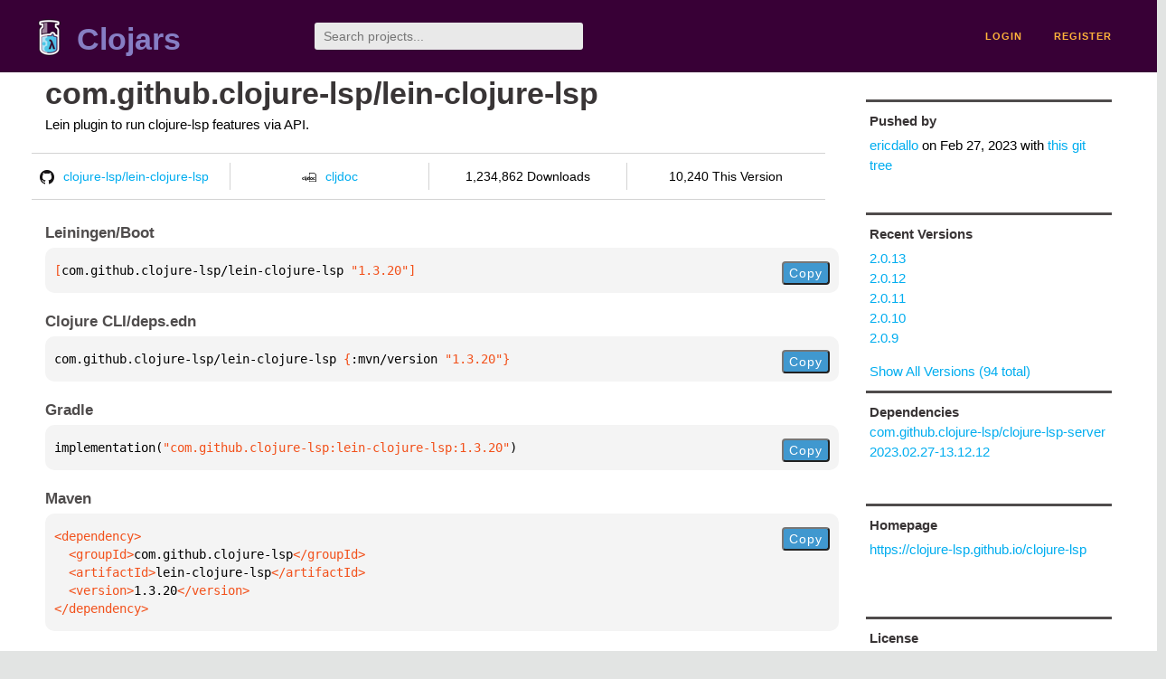

--- FILE ---
content_type: text/html;charset=utf-8
request_url: https://clojars.org/com.github.clojure-lsp/lein-clojure-lsp/versions/1.3.20
body_size: 2274
content:
<!DOCTYPE html>
<html lang="en"><head><meta charset="utf-8"><meta content="width=device-width,initial-scale=1" name="viewport"><link href="/opensearch.xml" rel="search" title="Clojars" type="application/opensearchdescription+xml"><link href="/favicon.ico" rel="shortcut icon"><meta content="[com.github.clojure-lsp/lein-clojure-lsp &quot;1.3.20&quot;] Lein plugin to run clojure-lsp features via API." name="description"><meta content="summary" name="twitter:card"><meta content="@clojars" name="twitter:site:id"><meta content="https://clojars.org" name="twitter:site"><meta content="[com.github.clojure-lsp/lein-clojure-lsp &quot;1.3.20&quot;]" name="twitter:title"><meta content="[com.github.clojure-lsp/lein-clojure-lsp &quot;1.3.20&quot;] Lein plugin to run clojure-lsp features via API." name="twitter:description"><meta content="https://clojars.org/images/clojars-logo@2x.png" name="twitter:image"><meta content="Total downloads / this version" name="twitter:label1"><meta content="1,234,862 / 10,240" name="twitter:data1"><meta content="Coordinates" name="twitter:label2"><meta content="[com.github.clojure-lsp/lein-clojure-lsp &quot;1.3.20&quot;]" name="twitter:data2"><meta content="website" property="og:type"><meta content="Clojars" property="og:site_name"><meta content="[com.github.clojure-lsp/lein-clojure-lsp &quot;1.3.20&quot;]" property="og:title"><meta content="[com.github.clojure-lsp/lein-clojure-lsp &quot;1.3.20&quot;] Lein plugin to run clojure-lsp features via API." property="og:description"><meta content="https://clojars.org/images/clojars-logo@2x.png" property="og:image"><title>[com.github.clojure-lsp/lein-clojure-lsp &quot;1.3.20&quot;] - Clojars</title><link href="/stylesheets/reset.css" rel="stylesheet" type="text/css"><link href="/stylesheets/vendor/bootstrap/bootstrap.css" rel="stylesheet" type="text/css"><link href="/stylesheets/screen.css" rel="stylesheet" type="text/css"><!--[if lt IE 9]><script src="/js/html5.js" type="text/javascript"></script><![endif]--><script src="/js/jquery-3.6.0.min.js" type="text/javascript"></script><script src="/js/coordinates.js" type="text/javascript"></script></head><body class="container-fluid"><div id="content-wrapper"><header class="small-header row"><div class="home col-xs-6 col-sm-3"><a href="/"><img alt="Clojars" src="/images/clojars-logo-tiny.png" srcset="/images/clojars-logo-tiny@2x.png 2x"></a><h1><a href="/">Clojars</a></h1></div><div class="col-xs-6 col-sm-3"><form action="/search"><input class="search" id="search" name="q" placeholder="Search projects..." required type="search"></form></div><nav class="navigation main-navigation col-xs-12 col-sm-6"><ul><li><a href="/login">login</a></li><li><a href="/register">register</a></li></ul></nav></header><div class="light-article row"><script type="application/ld+json">{"@context":"http://schema.org","@type":"BreadcrumbList","itemListElement":[{"@type":"ListItem","position":1,"item":{"@id":"https://clojars.org/groups/com.github.clojure-lsp","name":"com.github.clojure-lsp"}},{"@type":"ListItem","position":2,"item":{"@id":"https://clojars.org/com.github.clojure-lsp/lein-clojure-lsp","name":"lein-clojure-lsp"}}]}</script><div class="col-xs-12 col-sm-9" id="jar-title"><div><h1><a href="/com.github.clojure-lsp/lein-clojure-lsp">com.github.clojure-lsp/lein-clojure-lsp</a></h1></div><p class="description">Lein plugin to run clojure-lsp features via API.</p><ul class="row" id="jar-info-bar"><li class="col-xs-12 col-sm-3"><a href="https://github.com/clojure-lsp/lein-clojure-lsp"><img alt="GitHub" src="/images/github-mark.png" srcset="/images/github-mark@2x.png 2x, /images/github-mark@3x.png 3x">clojure-lsp/lein-clojure-lsp</a></li><li class="col-xs-12 col-sm-3"><a href="https://cljdoc.org/d/com.github.clojure-lsp/lein-clojure-lsp/1.3.20"><img alt="cljdoc documentation" height="16" src="/images/cljdoc-icon.svg">cljdoc</a></li><li class="col-xs-12 col-sm-3">1,234,862 Downloads</li><li class="col-xs-12 col-sm-3">10,240 This Version</li></ul><h2>Leiningen/Boot</h2><div class="package-config-example"><div class="package-config-content select-text" id="#leiningen-coordinates"><pre><span class="tag">[</span>com.github.clojure-lsp/lein-clojure-lsp<span class="string"> &quot;1.3.20&quot;</span><span class="tag">]</span></pre></div><div class="package-config-copy"><button class="copy-coordinates">Copy</button></div></div><h2>Clojure CLI/deps.edn</h2><div class="package-config-example"><div class="package-config-content select-text" id="#deps-coordinates"><pre>com.github.clojure-lsp/lein-clojure-lsp <span class="tag">{</span>:mvn/version <span class="string">&quot;1.3.20&quot;</span><span class="tag">}</span></pre></div><div class="package-config-copy"><button class="copy-coordinates">Copy</button></div></div><h2>Gradle</h2><div class="package-config-example"><div class="package-config-content select-text" id="#gradle-coordinates"><pre>implementation(<span class="string">&quot;com.github.clojure-lsp:lein-clojure-lsp:1.3.20&quot;</span>)</pre></div><div class="package-config-copy"><button class="copy-coordinates">Copy</button></div></div><h2>Maven</h2><div class="package-config-example"><div class="package-config-content select-text" id="#maven-coordinates"><div><pre><span class="tag">&lt;dependency&gt;
</span><span class="tag">  &lt;groupId&gt;</span>com.github.clojure-lsp<span class="tag">&lt;/groupId&gt;
</span><span class="tag">  &lt;artifactId&gt;</span>lein-clojure-lsp<span class="tag">&lt;/artifactId&gt;
</span><span class="tag">  &lt;version&gt;</span>1.3.20<span class="tag">&lt;/version&gt;
</span><span class="tag">&lt;/dependency&gt;</span></pre></div></div><div class="package-config-copy"><button class="copy-coordinates">Copy</button></div></div></div><ul class="col-xs-12 col-sm-3" id="jar-sidebar"><li><h4>Pushed by</h4><a href="/users/ericdallo">ericdallo</a> on <span title="2023-02-27 15:41:46.979">Feb 27, 2023</span><span class="commit-url"> with <a href="https://github.com/clojure-lsp/lein-clojure-lsp/tree/fe1b5a39b23f3a1387d67001018c242325fd036b">this git tree</a></span></li><li><h4>Recent Versions</h4><ul id="versions"><li><a href="/com.github.clojure-lsp/lein-clojure-lsp/versions/2.0.13">2.0.13</a></li><li><a href="/com.github.clojure-lsp/lein-clojure-lsp/versions/2.0.12">2.0.12</a></li><li><a href="/com.github.clojure-lsp/lein-clojure-lsp/versions/2.0.11">2.0.11</a></li><li><a href="/com.github.clojure-lsp/lein-clojure-lsp/versions/2.0.10">2.0.10</a></li><li><a href="/com.github.clojure-lsp/lein-clojure-lsp/versions/2.0.9">2.0.9</a></li></ul><p><a href="/com.github.clojure-lsp/lein-clojure-lsp/versions">Show All Versions (94 total)</a></p></li><li><h3>Dependencies</h3><ul id="dependencies"><li><a href="/com.github.clojure-lsp/clojure-lsp-server">com.github.clojure-lsp/clojure-lsp-server 2023.02.27-13.12.12</a></li></ul></li><li class="homepage"><h4>Homepage</h4><a href="https://clojure-lsp.github.io/clojure-lsp">https://clojure-lsp.github.io/clojure-lsp</a></li><li class="license"><h4>License</h4><ul id="licenses"><li><a href="https://opensource.org/licenses/MIT">MIT</a></li></ul></li><li><h4>Version Badge</h4><p>Want to display the <a href="https://img.shields.io/clojars/v/com.github.clojure-lsp/lein-clojure-lsp.svg">latest version</a> of your project on GitHub? Use the markdown code below!</p><img src="https://img.shields.io/clojars/v/com.github.clojure-lsp/lein-clojure-lsp.svg"><textarea class="select-text" id="version-badge" readonly="readonly" rows="4">[![Clojars Project](https://img.shields.io/clojars/v/com.github.clojure-lsp/lein-clojure-lsp.svg)](https://clojars.org/com.github.clojure-lsp/lein-clojure-lsp)</textarea><p>If you want to include pre-releases and snapshots, use the following markdown code:</p><img src="https://img.shields.io/clojars/v/com.github.clojure-lsp/lein-clojure-lsp.svg?include_prereleases"><textarea class="select-text" id="version-badge" readonly="readonly" rows="4">[![Clojars Project](https://img.shields.io/clojars/v/com.github.clojure-lsp/lein-clojure-lsp.svg?include_prereleases)](https://clojars.org/com.github.clojure-lsp/lein-clojure-lsp)</textarea></li></ul></div><footer class="row"><a href="https://github.com/clojars/clojars-web/wiki/About">about</a><a href="https://clojars.statuspage.io">status</a><a href="/projects">projects</a><a href="https://github.com/clojars/clojars-web/wiki/Contributing">contribute</a><a href="https://github.com/clojars/clojars-web/blob/main/CHANGELOG.org">changelog</a><a href="https://github.com/clojars/clojars-web/wiki/Contact">contact</a><a href="https://github.com/clojars/clojars-web">code</a><a href="/security">security</a><a href="/dmca">DMCA</a><a href="https://github.com/clojars/clojars-web/wiki/">help</a><a href="https://github.com/clojars/clojars-web/wiki/Data">API</a><a href="/sitemap.xml">sitemap</a><div class="sponsors"><div class="sponsors-title">Hosting costs sponsored by:</div><div class="sponsors-group"><div class="sponsor"><a href="https://korey.ai/"><img alt="Korey" src="/images/korey-logo.png"></a></div></div><div class="sponsors-title">With in-kind sponsorship from:</div><div class="sponsors-group"><div class="sponsor"><a href="https://1password.com/for-non-profits/"><img alt="1Password" src="/images/1password-logo.png"></a></div><div class="sponsor"><a href="https://www.deps.co"><img alt="Deps" src="/images/deps-logo.png"></a></div><div class="sponsor"><a href="https://dnsimple.link/resolving-clojars"><span>resolving with<br></span><span><img alt="DNSimple" src="https://cdn.dnsimple.com/assets/resolving-with-us/logo-light.png"></span></a></div><div class="sponsor"><a href="http://fastly.com/"><img alt="Fastly" src="/images/fastly-logo.png"></a></div></div><div class="sponsors-group"><div class="sponsor"><a href="https://www.fastmail.com/tryit-clojars/"><img alt="Fastmail" src="/images/fastmail-logo.png"></a></div><div class="sponsor"><a href="https://www.statuspage.io"><img alt="StatusPage.io" src="/images/statuspage-io-logo.svg"></a></div><div class="sponsor"><a href="https://uptime.com/"><img alt="Uptime.com" src="/images/uptime-logo.svg"></a></div></div></div><div class="sponsors"><div class="sponsors-group"><div class="sponsor"><span>remixed by<br></span><span><a href="http://www.bendyworks.com/"><img alt="Bendyworks Inc." src="/images/bendyworks-logo.svg" width="150"></a></span></div><div class="sponsor"><span>member project of<br></span><span><a href="https://clojuriststogether.org/"><img alt="Clojurists Together Foundation" height="40" src="/images/clojurists-together-logo.png"></a></span></div></div></div></footer></div></body></html>

--- FILE ---
content_type: image/svg+xml;charset=utf-8
request_url: https://img.shields.io/clojars/v/com.github.clojure-lsp/lein-clojure-lsp.svg
body_size: 337
content:
<svg xmlns="http://www.w3.org/2000/svg" width="328" height="20" role="img" aria-label="clojars: [com.github.clojure-lsp/lein-clojure-lsp &quot;2.0.13&quot;]"><title>clojars: [com.github.clojure-lsp/lein-clojure-lsp &quot;2.0.13&quot;]</title><linearGradient id="s" x2="0" y2="100%"><stop offset="0" stop-color="#bbb" stop-opacity=".1"/><stop offset="1" stop-opacity=".1"/></linearGradient><clipPath id="r"><rect width="328" height="20" rx="3" fill="#fff"/></clipPath><g clip-path="url(#r)"><rect width="47" height="20" fill="#555"/><rect x="47" width="281" height="20" fill="#007ec6"/><rect width="328" height="20" fill="url(#s)"/></g><g fill="#fff" text-anchor="middle" font-family="Verdana,Geneva,DejaVu Sans,sans-serif" text-rendering="geometricPrecision" font-size="110"><text aria-hidden="true" x="245" y="150" fill="#010101" fill-opacity=".3" transform="scale(.1)" textLength="370">clojars</text><text x="245" y="140" transform="scale(.1)" fill="#fff" textLength="370">clojars</text><text aria-hidden="true" x="1865" y="150" fill="#010101" fill-opacity=".3" transform="scale(.1)" textLength="2710">[com.github.clojure-lsp/lein-clojure-lsp &quot;2.0.13&quot;]</text><text x="1865" y="140" transform="scale(.1)" fill="#fff" textLength="2710">[com.github.clojure-lsp/lein-clojure-lsp &quot;2.0.13&quot;]</text></g></svg>

--- FILE ---
content_type: image/svg+xml;charset=utf-8
request_url: https://img.shields.io/clojars/v/com.github.clojure-lsp/lein-clojure-lsp.svg?include_prereleases
body_size: 4
content:
<svg xmlns="http://www.w3.org/2000/svg" width="328" height="20" role="img" aria-label="clojars: [com.github.clojure-lsp/lein-clojure-lsp &quot;2.0.13&quot;]"><title>clojars: [com.github.clojure-lsp/lein-clojure-lsp &quot;2.0.13&quot;]</title><linearGradient id="s" x2="0" y2="100%"><stop offset="0" stop-color="#bbb" stop-opacity=".1"/><stop offset="1" stop-opacity=".1"/></linearGradient><clipPath id="r"><rect width="328" height="20" rx="3" fill="#fff"/></clipPath><g clip-path="url(#r)"><rect width="47" height="20" fill="#555"/><rect x="47" width="281" height="20" fill="#007ec6"/><rect width="328" height="20" fill="url(#s)"/></g><g fill="#fff" text-anchor="middle" font-family="Verdana,Geneva,DejaVu Sans,sans-serif" text-rendering="geometricPrecision" font-size="110"><text aria-hidden="true" x="245" y="150" fill="#010101" fill-opacity=".3" transform="scale(.1)" textLength="370">clojars</text><text x="245" y="140" transform="scale(.1)" fill="#fff" textLength="370">clojars</text><text aria-hidden="true" x="1865" y="150" fill="#010101" fill-opacity=".3" transform="scale(.1)" textLength="2710">[com.github.clojure-lsp/lein-clojure-lsp &quot;2.0.13&quot;]</text><text x="1865" y="140" transform="scale(.1)" fill="#fff" textLength="2710">[com.github.clojure-lsp/lein-clojure-lsp &quot;2.0.13&quot;]</text></g></svg>